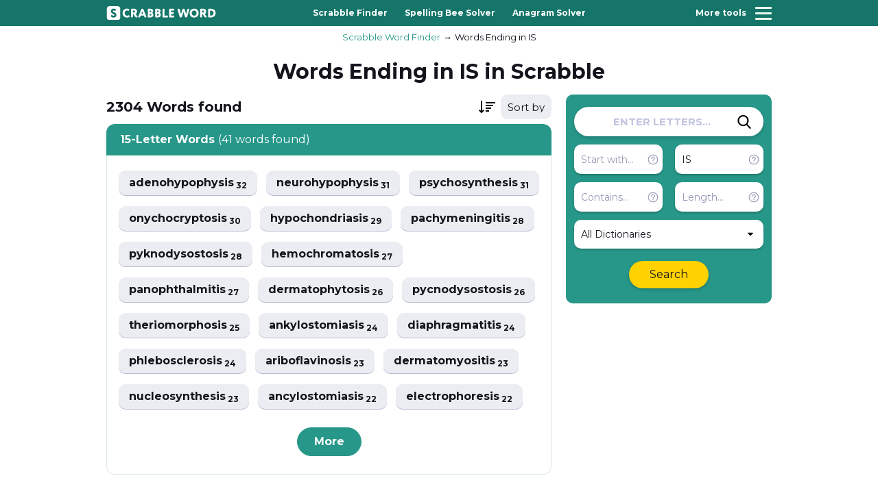

--- FILE ---
content_type: text/html; charset=UTF-8
request_url: https://scrabbleword.com/words-ending-in/is
body_size: 3431
content:
<!DOCTYPE html>
<html lang="en">

<head>
	<meta charset="UTF-8">
	<meta http-equiv="X-UA-Compatible" content="IE=edge">
	<meta name="viewport" content="width=device-width, initial-scale=1.0, maximum-scale=1.0">
    <title>Words Ending in IS - Scrabble Word Finder</title>
    <meta name="description" content="Here you will find a list of all Words Ending in IS in Scrabble.">
    <meta name="keywords" content="Words Ending in IS, word, search, find, finder, scrabble, scramble, unscramble">

    <meta property="og:title" content="Words Ending in IS - Scrabble Word Finder">
    <meta property="og:description" content="Here you will find a list of all Words Ending in IS in Scrabble.">
    <meta property="og:locale" content="en">
    <meta property="og:type" content="website">
    <meta property="og:url" content="https://scrabbleword.com">
    <meta property="og:site_name" content="Words Ending in IS - Scrabble Word Finder">
    <meta property="og:width" content="1024">
    <meta property="og:height" content="1024">
    <meta property="og:image" content="https://scrabbleword.com/assets/img/scrabble.png">
    <meta name="twitter:card" content="summary" />
    <meta name="twitter:title" content="Words Ending in IS - Scrabble Word Finder" />
    <meta name="twitter:description" content="Here you will find a list of all Words Ending in IS in Scrabble." />
    <meta name="twitter:image" content="https://scrabbleword.com/assets/img/scrabble.png">
    
    <link rel="apple-touch-icon" sizes="180x180" href="/apple-touch-icon.png">
    <link rel="icon" type="image/png" sizes="32x32" href="/favicon-32x32.png">
    <link rel="icon" type="image/png" sizes="16x16" href="/favicon-16x16.png">
    <link rel="manifest" href="/site.webmanifest">
    <link rel="mask-icon" href="/safari-pinned-tab.svg" color="#279789">
    <meta name="msapplication-TileColor" content="#ffffff">
    <meta name="theme-color" content="#ffffff">

    <meta name="csrf-token" content="NOAIazrg8DJJBKX21y0rU5PCyakRsw7LhPHLSmjc">

    <link rel="stylesheet" href="https://scrabbleword.com/assets/css/vendor.min.css?v1.53">
	  <link rel="stylesheet" href="https://scrabbleword.com/assets/css/app.min.css?v1.53">
	  
	  <script async src="https://www.googletagmanager.com/gtag/js?id=G-Q5T97SQVDZ"></script>
	  <script>
	    window.dataLayer = window.dataLayer || [];
	    function gtag(){dataLayer.push(arguments);}
	    gtag('js', new Date());
	  
	    gtag('config', 'G-Q5T97SQVDZ');
	  </script>

    </head>

<body>
	<!-- wrapper -->
	<div class="wrapper">
		<!-- header -->
        <header class="header" id="header">
            <div class="header__top">
                <div class="container">
                    <div class="header__wrapper">
                        <a href="/" class="header__logotype">
                            <img src="/assets/img/logo-white.svg" width="160px" height="28px" alt="Scrabble Word Finder">
                        </a>
                        <nav class="nav header__nav">
                            <ul class="nav__list">
                                                                                                        <li class="nav__item">
                                        <a href="/scrabble-word-finder" class="nav__link">Scrabble Finder</a>
                                    </li>
                                                                                                                                            <li class="nav__item">
                                        <a href="/spelling-bee-solver" class="nav__link">Spelling Bee Solver</a>
                                    </li>
                                                                                                                                            <li class="nav__item">
                                        <a href="/anagram-solver" class="nav__link">Anagram Solver</a>
                                    </li>
                                                                                                                                                                                                                                                                                                                                                                                </ul>
                        </nav>
                        <button class="hamburger" id="hamburger-toggle">
                            <span class="hamburger__title">More tools</span>
                            <div class="hamburger__group">
                                <span class="hamburger__inner"></span>
                                <span class="hamburger__inner"></span>
                                <span class="hamburger__inner"></span>
                            </div>
                        </button>
                    </div>
                </div>
            </div>

            
        </header>
		<!-- end of header -->

		<!-- menu -->
		<div class="menu" id="menu">
			<div class="menu__top">
				<h3 class="menu__heading">Select tool</h3>
			</div>
			<nav class="menu__nav">
				<ul class="menu__list">
                                            <li class="menu__item">
                            <a href="/scrabble-word-finder" class="menu__link">Scrabble Finder</a>
                        </li>
                                            <li class="menu__item">
                            <a href="/spelling-bee-solver" class="menu__link">Spelling Bee Solver</a>
                        </li>
                                            <li class="menu__item">
                            <a href="/anagram-solver" class="menu__link">Anagram Solver</a>
                        </li>
                                            <li class="menu__item">
                            <a href="/words-with-friends" class="menu__link">Words with Friends</a>
                        </li>
                                            <li class="menu__item">
                            <a href="/jumble-solver" class="menu__link">Jumble Solver</a>
                        </li>
                                            <li class="menu__item">
                            <a href="/word-scramble" class="menu__link">Word Scramble</a>
                        </li>
                                            <li class="menu__item">
                            <a href="/unscrambler" class="menu__link">Word Unscrambler</a>
                        </li>
                    				</ul>
			</nav>
		</div>
		<div class="menu-overlay" id="menu-overlay"></div>
		<!-- end of menu -->

            <script type="application/ld+json">
    {
        "@context": "https://schema.org",
        "@graph": [
            {
                "@type": "Organization",
                "@id": "https://scrabbleword.com/#organization",
                "name": "Scrabble Word Finder",
                "url": "https://scrabbleword.com/",
                "sameAs": []
            },
            {
                "@type": "WebSite",
                "@id": "https://scrabbleword.com/#website",
                "url": "https://scrabbleword.com/",
                "name": "Scrabble Word Finder",
                "publisher": {
                    "@id": "https://scrabbleword.com/#organization"
                }
            },
            {
                "@type": "WebPage",
                "@id": "https://scrabbleword.com/words-ending-in/is#webpage",
                "url": "https://scrabbleword.com/words-ending-in/is",
                "inLanguage": "en-us",
                "name": "Words Ending in IS - Scrabble Word Finder",
                "isPartOf": {
                    "@id": "https://scrabbleword.com/words-ending-in/is#website"
                },
                "image": {
                    "@type": "ImageObject",
                    "@id": "https://scrabbleword.com/words-ending-in/is#primaryimage",
                    "url": "https://scrabbleword.com/assets/img/scrabble.png",
                    "width": 1024,
                    "height": 1024
                },
                "primaryImageOfPage": {
                    "@id": "https://scrabbleword.com/words-ending-in/is#primaryimage"
                },
                "datePublished": "2022-12-24T19:42:27-12:00",
                "description": "List of all Words Ending in IS in Scrabble."
            }
        ]
    }
    </script>
    
    <script type="application/ld+json">
    {
      "@context": "https://schema.org",
      "@type": "BreadcrumbList",
      "itemListElement": [{
        "@type": "ListItem",
        "position": 1,
        "name": "Scrabble Word Finder",
        "item": "https://scrabbleword.com/"
      },{
        "@type": "ListItem",
        "position": 2,
        "name": "Words Ending in IS",
        "item": "https://scrabbleword.com/words-ending-in/is"
      }]
    }
    </script>
    
    <div class="wrapper__content">
        <!-- body -->
        <div class="wrapper__body wrapper__body--header">
            <div class="container">
                <nav class="breadcrumb wrapper__breadcrumb" aria-label="Breadcrumb">
                    <ol class="breadcrumb__list">
                        <li class="breadcrumb__item">
                            <a href="/" class="breadcrumb__link">Scrabble Word Finder</a>
                        </li>
                        <li class="breadcrumb__item">
                            <a href="" class="breadcrumb__link">Words Ending in IS</a>
                        </li>
                    </ol>
                </nav>

                
                <div class="mobile-search">
                    <div class="wrapper__filters form-search">
    <input type="hidden" name="search_method" value="redirect">
    <div class="global-search">
        <input type="text" name="letters" class="global-search__input" placeholder="ENTER LETTERS..." value="" autocomplete="off">
        <button class="global-search__btn js-submit-side-search" aria-label="Search">
            <svg class="global-search__btn-icon">
                <use xlink:href="/assets/img/sprite.svg#icon-search"></use>
            </svg>
        </button>
    </div>
    <div class="global-controls">
        <div class="global-controls__inner">
            <div class="global-controls__group">
                <input type="text" name="start" class="global-controls__input" placeholder="Start with..." value="" autocomplete="off">
                <div class="c-help global-controls__help">
                    <button class="c-help__btn">
                        <svg class="c-help__btn-icon">
                            <use xlink:href="/assets/img/sprite.svg#icon-help"></use>
                        </svg>
                    </button>
                    <div class="c-help__wrapper">
                        <p class="c-help__text">Words that start with these letters. Example: <b>AB</b> → <b>Ab</b>ove</p>
                    </div>
                </div>
            </div>
            <div class="global-controls__group">
                <input type="text" name="end" class="global-controls__input" placeholder="Ends with..." value="is" autocomplete="off">
                <div class="c-help global-controls__help">
                    <button class="c-help__btn">
                        <svg class="c-help__btn-icon">
                            <use xlink:href="/assets/img/sprite.svg#icon-help"></use>
                        </svg>
                    </button>
                    <div class="c-help__wrapper">
                        <p class="c-help__text">Words that end in these letters. Example: <b>AB</b> → Reh<b>ab</b></p>
                    </div>
                </div>
            </div>
            <div class="global-controls__group">
                <input type="text" name="contain" class="global-controls__input" placeholder="Contains..." value="" autocomplete="off">
                <div class="c-help global-controls__help">
                    <button class="c-help__btn">
                        <svg class="c-help__btn-icon">
                            <use xlink:href="/assets/img/sprite.svg#icon-help"></use>
                        </svg>
                    </button>
                    <div class="c-help__wrapper">
                        <p class="c-help__text">Words that contain letters in this order. Example: <b>AB</b> → C<b>ab</b>le</p>
                    </div>
                </div>
            </div>
            <div class="global-controls__group">
                <input type="text" name="length" class="global-controls__input" placeholder="Length..." value="" autocomplete="off"  min="2" max="15">
                <div class="c-help global-controls__help">
                    <button class="c-help__btn">
                        <svg class="c-help__btn-icon">
                            <use xlink:href="/assets/img/sprite.svg#icon-help"></use>
                        </svg>
                    </button>
                    <div class="c-help__wrapper">
                        <p class="c-help__text">Search for words of a specific length. Example: <b>5</b></p>
                    </div>
                </div>
            </div>
        </div>
        <div class="global-controls__inner">
            <div class="global-controls__select">
                <select name="dictionary" class="js-select" autocomplete="off">
                    <option value=""  selected >All Dictionaries</option>
                                            <option value="1" >Scrabble (US)</option>
                                            <option value="2" >Scrabble (UK)</option>
                                            <option value="3" >Words with Friends</option>
                                    </select>
            </div>
        </div>
        <a href="javascript:void(0)" class="global-controls__btn js-submit-side-search">
            <div class="loader"></div>
            Search
        </a>
    </div>
</div>                </div>

                <div class="section-heading">
                    <h1 class="section-heading__title">Words Ending in IS in Scrabble</h1>
                </div>
                <div class="wrapper__inner">
                    <div class="wrapper__left ">
                        <div class="words__top wrapper-header" style="display: none">
                            <h2 class="words__title"><span class="total-words"></span> <span class="total-words-unit"></span> found</h2>
                            <div class="words__select wrapper-order">
                                <select class="js-select sort-result" autocomplete="off">
                                    <option data-placeholder="true" value="">Sort by</option>
                                    <option value="points" >Points</option>
                                    <option value="az" >A to Z</option>
                                    <option value="za" >Z to A</option>
                                </select>
                            </div>
                        </div>

                        <div class="wrapper-result">
                            <div class="skeleton-section"></div>
                            <div class="skeleton-section"></div>
                        </div>

                        <div class="wrapper__block wrapper-noresult" style="display: none">
                            <div class="content center">
                                <p>Try adjusting your search by...</p>
                                <a href="javascript:void(0)" class="word-list__btn btn research__btn js-add-wildcard">Add Wildcard</a>
                                <a href="javascript:void(0)" class="word-list__btn btn research__btn js-remove-filters">Remove Filters</a>
                                <a href="javascript:void(0)" class="word-list__btn btn research__btn js-reset-dictionaries">Search All Dictionaries</a>
                            </div>
                        </div>


                                            </div>

                    <div class="wrapper__right">
                        <div class="wrapper__sticky">
                            <div class="wrapper__filters form-search">
    <input type="hidden" name="search_method" value="redirect">
    <div class="global-search">
        <input type="text" name="letters" class="global-search__input" placeholder="ENTER LETTERS..." value="" autocomplete="off">
        <button class="global-search__btn js-submit-side-search" aria-label="Search">
            <svg class="global-search__btn-icon">
                <use xlink:href="/assets/img/sprite.svg#icon-search"></use>
            </svg>
        </button>
    </div>
    <div class="global-controls">
        <div class="global-controls__inner">
            <div class="global-controls__group">
                <input type="text" name="start" class="global-controls__input" placeholder="Start with..." value="" autocomplete="off">
                <div class="c-help global-controls__help">
                    <button class="c-help__btn">
                        <svg class="c-help__btn-icon">
                            <use xlink:href="/assets/img/sprite.svg#icon-help"></use>
                        </svg>
                    </button>
                    <div class="c-help__wrapper">
                        <p class="c-help__text">Words that start with these letters. Example: <b>AB</b> → <b>Ab</b>ove</p>
                    </div>
                </div>
            </div>
            <div class="global-controls__group">
                <input type="text" name="end" class="global-controls__input" placeholder="Ends with..." value="is" autocomplete="off">
                <div class="c-help global-controls__help">
                    <button class="c-help__btn">
                        <svg class="c-help__btn-icon">
                            <use xlink:href="/assets/img/sprite.svg#icon-help"></use>
                        </svg>
                    </button>
                    <div class="c-help__wrapper">
                        <p class="c-help__text">Words that end in these letters. Example: <b>AB</b> → Reh<b>ab</b></p>
                    </div>
                </div>
            </div>
            <div class="global-controls__group">
                <input type="text" name="contain" class="global-controls__input" placeholder="Contains..." value="" autocomplete="off">
                <div class="c-help global-controls__help">
                    <button class="c-help__btn">
                        <svg class="c-help__btn-icon">
                            <use xlink:href="/assets/img/sprite.svg#icon-help"></use>
                        </svg>
                    </button>
                    <div class="c-help__wrapper">
                        <p class="c-help__text">Words that contain letters in this order. Example: <b>AB</b> → C<b>ab</b>le</p>
                    </div>
                </div>
            </div>
            <div class="global-controls__group">
                <input type="text" name="length" class="global-controls__input" placeholder="Length..." value="" autocomplete="off"  min="2" max="15">
                <div class="c-help global-controls__help">
                    <button class="c-help__btn">
                        <svg class="c-help__btn-icon">
                            <use xlink:href="/assets/img/sprite.svg#icon-help"></use>
                        </svg>
                    </button>
                    <div class="c-help__wrapper">
                        <p class="c-help__text">Search for words of a specific length. Example: <b>5</b></p>
                    </div>
                </div>
            </div>
        </div>
        <div class="global-controls__inner">
            <div class="global-controls__select">
                <select name="dictionary" class="js-select" autocomplete="off">
                    <option value=""  selected >All Dictionaries</option>
                                            <option value="1" >Scrabble (US)</option>
                                            <option value="2" >Scrabble (UK)</option>
                                            <option value="3" >Words with Friends</option>
                                    </select>
            </div>
        </div>
        <a href="javascript:void(0)" class="global-controls__btn js-submit-side-search">
            <div class="loader"></div>
            Search
        </a>
    </div>
</div>
                            <div class="wrapper__sticky">
</div>                        </div>
                    </div>
                </div>
            </div>
        </div>
        <!-- end of body -->
    </div>

		<!-- footer -->
		<footer class="footer" id="footer">
			<div class="container">
				<div class="footer__wrapper">
					<p class="footer__copyright">ScrabbleWord.com � 2026 All rights reserved.</p>
					<a href="/" class="footer__logotype">
						<img src="/assets/img/logo-green.svg" width="160px" height="28px" alt="Scrabble Word Finder">
					</a>
					<nav class="footer-nav">
						<ul class="footer-nav__list">
							<li class="footer-nav__item">
								<a href="mailto:hello@scrabbleword.com" class="footer-nav__link">Feedback</a>
							</li>
							<li class="footer-nav__item">
								<a href="https://scrabbleword.com/privacy-policy" class="footer-nav__link">Privacy</a>
							</li>
							<li class="footer-nav__item">
								<a href="/sitemap.xml" class="footer-nav__link">Sitemap</a>
							</li>
						</ul>
					</nav>
				</div>
			</div>
		</footer>
		<!-- end of footer -->
	</div>
	<!-- end of wrapper -->

    <script src="https://ajax.googleapis.com/ajax/libs/jquery/3.6.1/jquery.min.js"></script>
    <script src="https://scrabbleword.com/assets/js/vendor.min.js?v1.53"></script>
    <script src="https://scrabbleword.com/assets/js/main.js?v1.53"></script>

        <script>
        window.params = {"end":"is","dictionary":null};
    </script>
</body>
</html>

--- FILE ---
content_type: image/svg+xml
request_url: https://scrabbleword.com/assets/img/logo-green.svg
body_size: 2014
content:
<?xml version="1.0" encoding="utf-8"?>
<!-- Generator: Adobe Illustrator 21.1.0, SVG Export Plug-In . SVG Version: 6.00 Build 0)  -->
<svg version="1.1" id="Слой_1" xmlns="http://www.w3.org/2000/svg" xmlns:xlink="http://www.w3.org/1999/xlink" x="0px" y="0px"
	 viewBox="0 0 3435.8 427.4" style="enable-background:new 0 0 3435.8 427.4;" xml:space="preserve">
<style type="text/css">
	.st0{fill:#279789;}
</style>
<path class="st0" d="M346.4,1H80C36,1,0,37,0,81v266.4c0,44,36,80,80,80h266.4c44,0,80-36,80-80V81C426.4,37,390.4,1,346.4,1z
	 M213,351.2c-26.6,0-54.7-10.3-80.5-30.4c-3.8-3-5.7-8.4-5.7-13.3c0-4.2,0.8-8,3-11l11-16c3.4-5.3,8.7-8,14.1-8
	c4.2,0,8,1.1,11.8,3.8c15.6,10.3,33.8,17.9,47.9,17.9c16,0,25.1-8,25.1-20.5c0-39.9-110.9-34.9-110.9-120.8
	c0-41,32.7-76.7,85.8-76.7c27.3,0,46.7,5.3,65.7,17.5c4.9,3,7.2,9.1,7.2,14.8c0,3-0.8,6.5-2.3,9.1l-9.9,16.7
	c-3.8,6.1-9.1,9.1-15.2,9.1c-3,0-6.8-1.1-10.3-3c-9.1-4.6-19-7.2-30-7.2c-16.7,0-26.6,7.6-26.6,19.8c0,44.1,110.9,33.4,110.9,120
	C304.2,319.3,264.3,351.2,213,351.2z"/>
<path class="st0" d="M637.6,133.1c-41,0-74.4,28.1-74.4,80.5c0,47.1,32.7,80.5,80.5,80.5c13.7,0,28.1-3.4,41.4-10.3
	c3.8-1.9,7.6-2.7,11-2.7c6.1,0,11.8,2.7,15.6,9.1l9.1,14.4c1.5,2.7,2.7,6.1,2.7,9.5c0,5.7-2.7,11.8-8.4,16
	c-23.2,16-46.7,20.9-77.1,20.9c-82.4,0-139.4-54.7-139.4-137.5c0-76.3,47.5-137.5,139-137.5c27,0,44.8,4.9,64.6,14.8
	c5.7,2.7,9.1,8.7,9.1,14.8c0,3-0.8,5.7-1.9,8.4l-8.4,17.5c-3,6.8-9.5,10.3-16.3,10.3c-3,0-6.1-0.8-9.1-1.9
	C664.9,135.8,653.2,133.1,637.6,133.1z"/>
<path class="st0" d="M848.8,253.5h-22.4v75.6c0,9.5-8,17.5-17.5,17.5h-25.8c-9.5,0-17.5-8-17.5-17.5V98.2c0-9.5,8-17.5,17.5-17.5
	c25.8-0.4,67.2-0.8,72.9-0.8c72.5,0,98.4,36.1,98.4,85.1c0,49.4-30.4,69.5-44.8,76.7l58.5,79c2.3,3,3.4,6.5,3.4,9.5
	c0,8.4-6.8,16.3-16.7,16.3h-28.1c-8,0-16.3-4.2-20.9-11L848.8,253.5z M848.4,196.6c23.2,0,41.4-8.4,41.4-30.8
	c0-14.8-7.6-28.9-36.8-28.9c-9.1,0-14.1,0.4-26.6,0.8v58.9H848.4z"/>
<path class="st0" d="M1067.9,290.8l-17.1,43.3c-3,7.6-10.3,12.5-18.2,12.5h-23.2c-9.5,0-16.3-8-16.3-16.3c0-2.3,0.4-4.6,1.1-6.5
	L1090,93.3c3.4-7.6,10.6-12.5,18.6-12.5h27.7c8,0,15.2,4.9,18.6,12.5l95.7,230.6c0.8,1.9,1.1,4.2,1.1,6.5c0,8.4-6.8,16.3-16.3,16.3
	h-27c-8,0-15.2-4.9-18.2-12.5l-17.1-43.3H1067.9z M1090.7,233.8h59.6l-29.6-75.2L1090.7,233.8z"/>
<path class="st0" d="M1432.9,204.9c19.4,7.6,38,27,38,61.2c0,55.8-43.3,82-101,82c-18.2,0-41.4-0.4-58.9-1.1
	c-9.1-0.4-17.5-9.1-17.5-18.2V99c0-9.5,8-17.9,17.5-18.2c17.9-0.8,42.5-1.5,63.1-1.5c63.4,0,89.3,29.2,89.3,66.1
	C1463.3,173,1452.7,191.6,1432.9,204.9z M1374.5,185.9c15.6,0,28.1-6.5,28.1-25.8c0-16-14.4-23.9-29.2-23.9c-7.6,0-12.2,0.8-19,1.5
	v48.2H1374.5z M1354.3,288.9c4.2,1.1,9.1,2.3,20.5,2.3c23.5,0,35.3-10.3,35.3-28.1c0-16.7-12.5-23.9-32.3-23.9h-23.5V288.9z"/>
<path class="st0" d="M1667.3,204.9c19.4,7.6,38,27,38,61.2c0,55.8-43.3,82-101,82c-18.2,0-41.4-0.4-58.9-1.1
	c-9.1-0.4-17.5-9.1-17.5-18.2V99c0-9.5,8-17.9,17.5-18.2c17.9-0.8,42.5-1.5,63.1-1.5c63.4,0,89.3,29.2,89.3,66.1
	C1697.7,173,1687,191.6,1667.3,204.9z M1608.8,185.9c15.6,0,28.1-6.5,28.1-25.8c0-16-14.4-23.9-29.2-23.9c-7.6,0-12.2,0.8-19,1.5
	v48.2H1608.8z M1588.7,288.9c4.2,1.1,9.1,2.3,20.5,2.3c23.5,0,35.3-10.3,35.3-28.1c0-16.7-12.5-23.9-32.3-23.9h-23.5V288.9z"/>
<path class="st0" d="M1931.3,329.1c0,9.5-8,17.5-17.5,17.5h-134.1c-9.5,0-17.5-8-17.5-17.5V98.2c0-9.5,8-17.5,17.5-17.5h25.8
	c9.5,0,17.5,8,17.5,17.5v191.4h90.8c9.5,0,17.5,8,17.5,17.5V329.1z"/>
<path class="st0" d="M2130.7,329.1c0,9.5-8,17.5-17.5,17.5h-126.5c-9.5,0-17.5-8-17.5-17.5V98.2c0-9.5,8-17.5,17.5-17.5h122.7
	c9.5,0,17.5,8,17.5,17.5v22c0,9.5-8,17.5-17.5,17.5H2030v46.7h68c9.5,0,17.5,8,17.5,17.5v22c0,9.5-8,17.5-17.5,17.5h-68v48.2h83.2
	c9.5,0,17.5,8,17.5,17.5V329.1z"/>
<path class="st0" d="M2280,80.7c10.3,0,19.4,7.2,22,17.1l40.3,150.8l44.8-151.2c3-9.9,12.2-16.7,22.4-16.7h26.2
	c10.3,0,19.8,6.8,22.8,16.7l46,151.2l41-150.8c2.7-9.9,11.8-17.1,22-17.1h16.3c10.3,0,18.6,8.7,18.6,19c0,1.5-0.4,3.4-0.8,4.9
	l-63.1,224.9c-3,9.9-12.2,17.1-22.4,17.1h-27.3c-7.6,0-14.8-5.3-17.5-12.9l-51.3-158l-50.5,158c-2.7,7.6-9.9,12.9-17.5,12.9h-27.3
	c-10.3,0-19.4-6.8-22.4-16.7l-66.5-225.2c-0.8-1.9-0.8-3.8-0.8-5.7c0-9.9,8-18.2,18.2-18.2H2280z"/>
<path class="st0" d="M2757.8,76.2c80.9,0,141.3,52.8,141.3,137.5c0,80.5-60.4,137.5-141.3,137.5c-80.9,0-141.3-52.8-141.3-137.5
	C2616.5,136.6,2673.1,76.2,2757.8,76.2z M2757.8,294.2c50.5,0,76.7-35.7,76.7-80.5c0-48.6-33.8-80.5-76.7-80.5
	c-44.1,0-76.7,31.9-76.7,80.5C2681.1,259.2,2715.2,294.2,2757.8,294.2z"/>
<path class="st0" d="M3031.6,253.5h-22.4v75.6c0,9.5-8,17.5-17.5,17.5h-25.8c-9.5,0-17.5-8-17.5-17.5V98.2c0-9.5,8-17.5,17.5-17.5
	c25.8-0.4,67.2-0.8,72.9-0.8c72.5,0,98.4,36.1,98.4,85.1c0,49.4-30.4,69.5-44.8,76.7l58.5,79c2.3,3,3.4,6.5,3.4,9.5
	c0,8.4-6.8,16.3-16.7,16.3h-28.1c-8,0-16.3-4.2-20.9-11L3031.6,253.5z M3031.3,196.6c23.2,0,41.4-8.4,41.4-30.8
	c0-14.8-7.6-28.9-36.8-28.9c-9.1,0-14.1,0.4-26.6,0.8v58.9H3031.3z"/>
<path class="st0" d="M3286.5,79.6c106.4,0,149.3,61.2,149.3,131.8c0,74.4-50.9,136-152.3,136c-11.4,0-36.8-0.4-63.4-0.8
	c-9.5,0-17.5-8-17.5-17.9V98.6c0-9.9,8-17.9,17.5-17.9C3242.4,80.3,3273.2,79.6,3286.5,79.6z M3263.3,289.6c8,0.8,13.3,0.8,22,0.8
	c52.4,0,85.8-28.5,85.8-79c0-49-36.1-74.8-85.5-74.8c-6.5,0-14.8,0-22.4,1.1V289.6z"/>
</svg>
